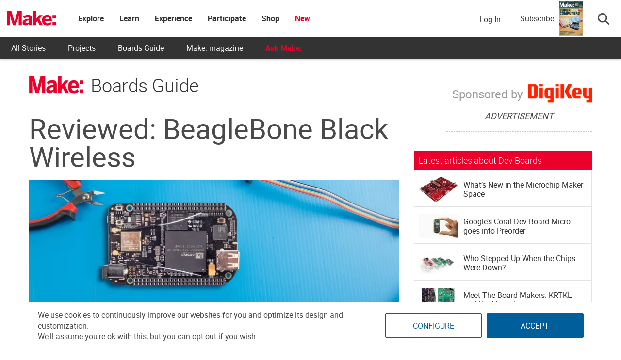

--- FILE ---
content_type: text/html; charset=utf-8
request_url: https://www.google.com/recaptcha/api2/aframe
body_size: 181
content:
<!DOCTYPE HTML><html><head><meta http-equiv="content-type" content="text/html; charset=UTF-8"></head><body><script nonce="4ota46h8Tj4OHnnI9R018w">/** Anti-fraud and anti-abuse applications only. See google.com/recaptcha */ try{var clients={'sodar':'https://pagead2.googlesyndication.com/pagead/sodar?'};window.addEventListener("message",function(a){try{if(a.source===window.parent){var b=JSON.parse(a.data);var c=clients[b['id']];if(c){var d=document.createElement('img');d.src=c+b['params']+'&rc='+(localStorage.getItem("rc::a")?sessionStorage.getItem("rc::b"):"");window.document.body.appendChild(d);sessionStorage.setItem("rc::e",parseInt(sessionStorage.getItem("rc::e")||0)+1);localStorage.setItem("rc::h",'1768716781427');}}}catch(b){}});window.parent.postMessage("_grecaptcha_ready", "*");}catch(b){}</script></body></html>

--- FILE ---
content_type: text/css
request_url: https://makezine.com/wp-content/themes/makezine/css/style-products.min.css?ver=1.0.842
body_size: 3085
content:
.guides-header h1,.guides-header h2{display:inline-flex;margin-bottom:0px;float:left;margin-right:100px;margin-top:20px;position:relative}@media screen and (max-width: 768px){.guides-header h1,.guides-header h2{font-size:58px;line-height:58px;flex-wrap:wrap;min-width:100%}}@media screen and (max-width: 540px){.guides-header h1,.guides-header h2{font-size:38px;line-height:38px;margin-top:10px;margin-bottom:-25px;flex-wrap:wrap}.guides-header h1 img,.guides-header h2 img{margin-bottom:15px}}.guides-header h1 img,.guides-header h2 img{height:fit-content;margin-right:20px;max-width:168px}.guides-header h2 a{color:#333;margin-top:-3px}.guides-header h2{font-size:38px}.guides-header h2 img{max-width:112px;margin-right:15px;max-height:37px}.guides-header h1 b{margin-right:20px}.guides-header h1::before{content:"";background:url("https://makezine.com/wp-content/themes/makezine/images/make_logo.png") #fff;background-repeat:no-repeat;background-size:contain;height:50px;width:167px;position:absolute;bottom:5px}@media screen and (max-width: 540px){.guides-header h1::before{height:33px;width:110px}}.guides-header span.sponsor-review{margin-top:2px;float:right}.guides-header span{font-size:24px;color:#999;margin-top:8px;margin-bottom:15px;display:flex;align-items:baseline;float:left}@media screen and (max-width: 991px){.guides-header span{float:right}}.guides-header span img{margin-left:10px;position:relative;bottom:-15px}#guide{display:flex;flex-direction:column}#guide .message-container{text-align:center;font-size:20px}#guide .message-container .fa-spinner{animation:rotate 1.5s linear infinite;margin-left:10px;color:#ea002a}#guide .message-container .loading-indicator,#guide .message-container .error-indicator{margin-bottom:15px}#guide .message-container .loading-indicator{display:flex;justify-content:center;align-items:center}#guide .guides-wrapper{display:flex;gap:30px}#guide .guides-wrapper #vueGuide{width:70%}#guide .guides-wrapper #vueGuide .guide-filters-wrp .search-wrapper #searchFilter{font-size:20px;padding:18px 10px}@media screen and (max-width: 600px){#guide .guides-wrapper #vueGuide .guide-filters-wrp .search-wrapper #searchFilter{font-size:16px}}#guide .guides-wrapper #vueGuide .guide-filters-wrp .search-wrapper::after{font-family:"Font Awesome 6 Pro";font-weight:900;color:#ccc;position:absolute;right:25px;content:"";top:8px;pointer-events:none;background:linear-gradient(90deg, rgba(255, 255, 255, 0) 0%, rgb(255, 255, 255) 30%);padding-left:8px}#guide .guides-wrapper #vueGuide .guide-filters-wrp .spec-filters{margin-top:15px;padding:10px 10px 5px;background:#005e9a;color:#fff;border-radius:2px;display:grid;grid-template-columns:auto auto auto auto}@media screen and (min-width: 768px)and (max-width: 1170px){#guide .guides-wrapper #vueGuide .guide-filters-wrp .spec-filters{grid-template-columns:auto auto auto}}@media screen and (min-width: 600px)and (max-width: 767px){#guide .guides-wrapper #vueGuide .guide-filters-wrp .spec-filters{grid-template-columns:auto auto}}@media screen and (max-width: 599px){#guide .guides-wrapper #vueGuide .guide-filters-wrp .spec-filters{display:flex;flex-wrap:wrap}}#guide .guides-wrapper #vueGuide .guide-filters-wrp .spec-filters .spec-filter{display:flex;margin-right:15px;position:relative}#guide .guides-wrapper #vueGuide .guide-filters-wrp .spec-filters .spec-filter::after{font-family:"Font Awesome 6 Pro";font-weight:900;font-size:12px;content:"";padding-left:8px;display:flex;align-items:center;margin-bottom:5px}#guide .guides-wrapper #vueGuide .guide-filters-wrp .spec-filters .spec-filter select{position:absolute;width:100%;opacity:0}#guide .guides-wrapper #vueGuide .guide-filters-wrp .spec-filters .spec-filter select:focus{outline:none}#guide .guides-wrapper #vueGuide .guide-filters-wrp .spec-filters .spec-filter.winners{display:none}#guide .guides-wrapper #vueGuide .guide-filters-wrp .spec-toggle span{display:flex}#guide .guides-wrapper #vueGuide .guide-filters-wrp .spec-toggle span #make-reviewed{margin:0px 10px}#guide .guides-wrapper #vueGuide .guide-filters-wrp #selectedFilters{list-style:none;margin:10px;display:flex;float:left;flex-wrap:wrap;width:calc(100% - 150px)}#guide .guides-wrapper #vueGuide .guide-filters-wrp #selectedFilters li{display:flex;margin-right:10px;margin-bottom:5px}#guide .guides-wrapper #vueGuide .guide-filters-wrp #selectedFilters li button{border-radius:11px !important;height:21px;margin-right:5px;background:#ea002a}#guide .guides-wrapper #vueGuide .guide-filters-wrp #selectedFilters li button span{margin-left:1px}#guide .guides-wrapper #vueGuide .guide-filters-wrp .reset-btn{padding:10px;height:30px;margin:10px;text-transform:capitalize;float:right}#guide .guides-wrapper #vueGuide .compare-text{margin-top:15px;margin-left:2px}#guide .guides-wrapper #vueGuide .compare-text b{color:#ea002a}#guide .guides-wrapper #vueGuide #compareBtn{width:100%;margin-top:15px}#guide .guides-wrapper #vueGuide .sort-by-recent.btn{display:none;height:30px;margin:10px 0px;text-transform:capitalize;float:right}#guide .guides-wrapper #vueGuide .VueTables.VueTables--client{margin-top:15px}#guide .guides-wrapper #vueGuide .VueTables.VueTables--client .VueTables__search{display:none}#guide .guides-wrapper #vueGuide .VueTables.VueTables--client .VueTables__limit{position:absolute;right:25px;top:5px}#guide .guides-wrapper #vueGuide .VueTables.VueTables--client .VueTables__limit label{margin-right:5px}#guide .guides-wrapper #vueGuide .VueTables.VueTables--client .VueTables__limit .VueTables__limit-field{display:flex;align-items:center}#guide .guides-wrapper #vueGuide .VueTables.VueTables--client .table-responsive{overflow-x:inherit !important}#guide .guides-wrapper #vueGuide .VueTables__table tr.selected td{background:#f0f8ff}#guide .guides-wrapper #vueGuide .VueTables__table tr.discontinued .col-name::before{content:url("/wp-content/themes/makezine/images/discontinued.png");position:absolute;z-index:9;left:15px;margin-top:-8px}#guide .guides-wrapper #vueGuide .VueTables__table tr.discontinued .col-text .guide-buy-btn{display:none}#guide .guides-wrapper #vueGuide .VueTables__table td{vertical-align:middle !important;text-align:center;background:#fff}#guide .guides-wrapper #vueGuide .VueTables__table td.col-text{vertical-align:bottom !important}#guide .guides-wrapper #vueGuide .VueTables__table .col-timestamp,#guide .guides-wrapper #vueGuide .VueTables__table .col-timestamptimestamp-sorted-asc{display:none}#guide .guides-wrapper #vueGuide .VueTables__table .col-name a{display:flex;position:relative}#guide .guides-wrapper #vueGuide .VueTables__table .col-name a:hover{text-decoration:none}#guide .guides-wrapper #vueGuide .VueTables__table .col-name a:hover .review-title{text-decoration:underline}#guide .guides-wrapper #vueGuide .VueTables__table .col-name a .review-image{min-width:150px;max-width:150px}@media screen and (max-width: 600px){#guide .guides-wrapper #vueGuide .VueTables__table .col-name a .review-image{max-width:100%}}#guide .guides-wrapper #vueGuide .VueTables__table .col-name a .reviewed-banner{position:absolute;bottom:0px;left:-10px;color:#fff;background:#005e9a;padding-left:10px;display:flex;font-size:15px;align-items:center}#guide .guides-wrapper #vueGuide .VueTables__table .col-name a .reviewed-banner::after{content:"";border-width:12px 10px 12px 0px;border-style:solid;border-color:#005e9a rgba(0,0,0,0) #005e9a #005e9a;right:-10px;position:relative}@media screen and (max-width: 600px){#guide .guides-wrapper #vueGuide .VueTables__table .col-name a .reviewed-banner{top:0px;bottom:auto}}#guide .guides-wrapper #vueGuide .VueTables__table .col-name a .review-text{text-align:left;display:flex;flex-direction:column;justify-content:center;margin-left:10px}#guide .guides-wrapper #vueGuide .VueTables__table .col-name a .review-text .review-title{display:block;font-size:24px;font-weight:bold;color:#333}#guide .guides-wrapper #vueGuide .VueTables__table .col-name a .review-text .review-type{color:#333;text-transform:capitalize;font-size:16px}#guide .guides-wrapper #vueGuide .VueTables__table .col-name a .review-text .review-excerpt{color:#333;margin-top:10px;display:-webkit-box;-webkit-line-clamp:3;-webkit-box-orient:vertical;overflow:hidden}#guide .guides-wrapper #vueGuide .VueTables__table td.col-price{min-width:100px;font-weight:700;font-size:18px}#guide .guides-wrapper #vueGuide .VueTables__table .col-text span{display:flex;flex-direction:column}#guide .guides-wrapper #vueGuide .VueTables__table .col-text span .btn{margin:5px auto;min-width:160px}@media screen and (max-width: 767px){#guide .guides-wrapper #vueGuide .VueTables__table .col-text span{display:block}#guide .guides-wrapper #vueGuide .VueTables__table .col-text span .btn{min-width:48%}}#guide .guides-wrapper #vueGuide .set-compare,#guide .guides-wrapper #vueGuide .reset-compare{color:#777}#guide .guides-wrapper #vueGuide .reset-compare{display:none}#guide .guides-wrapper #vueGuide .selected .set-compare{display:none !important}#guide .guides-wrapper #vueGuide .selected .reset-compare{display:block}@media screen and (max-width: 767px){#guide .guides-wrapper #vueGuide .table-responsive>.table>tbody>tr>td{white-space:normal}}@media only screen and (max-width: 600px){#guide .guides-wrapper #vueGuide table,#guide .guides-wrapper #vueGuide thead,#guide .guides-wrapper #vueGuide tbody,#guide .guides-wrapper #vueGuide th,#guide .guides-wrapper #vueGuide td,#guide .guides-wrapper #vueGuide tr{display:block}#guide .guides-wrapper #vueGuide thead tr{position:absolute;top:-9999px;left:-9999px}#guide .guides-wrapper #vueGuide tr{border:1px solid #ccc}#guide .guides-wrapper #vueGuide td{border:none;border-bottom:1px solid #eee;position:relative}#guide .guides-wrapper #vueGuide .col-name a{display:inline-flex;flex-direction:column;justify-content:center}#guide .guides-wrapper #vueGuide .col-name a img{float:none !important;margin:0 auto;max-width:150px}#guide .guides-wrapper #vueGuide .table-responsive>.table>tbody>tr>td,#guide .guides-wrapper #vueGuide .table-responsive>.table>tbody>tr>th,#guide .guides-wrapper #vueGuide .table-responsive>.table>tfoot>tr>td,#guide .guides-wrapper #vueGuide .table-responsive>.table>tfoot>tr>th,#guide .guides-wrapper #vueGuide .table-responsive>.table>thead>tr>td,#guide .guides-wrapper #vueGuide .table-responsive>.table>thead>tr>th{white-space:unset}#guide .guides-wrapper #vueGuide .col-price,#guide .guides-wrapper #vueGuide .col-text{text-align:center}}#guide .guides-wrapper .sidebar{max-width:400px}@media screen and (max-width: 1400px){#guide .guides-wrapper .sidebar{max-width:310px}}#guide .guides-wrapper .sidebar .ad-make_mpu_2{position:sticky;top:145px}@media screen and (max-width: 992px){#guide .guides-wrapper{flex-direction:column}#guide .guides-wrapper #vueGuide,#guide .guides-wrapper .sidebar{width:100%;max-width:100%}#guide .guides-wrapper .sidebar{display:flex;flex-direction:column}}[v-cloak]{display:none}.page-template-page-compare-boards h1{margin-bottom:20px}.page-template-page-compare-boards .compare-boards-wrapper{margin-bottom:30px}.page-template-page-compare-boards .compare-boards-wrapper .compare-page-title{display:flex;justify-content:space-between;align-items:center}.page-template-page-compare-boards .compare-boards-wrapper .specs-row{display:flex;flex-wrap:wrap;justify-content:space-between}.page-template-page-compare-boards .compare-boards-wrapper .specs-row::before,.page-template-page-compare-boards .compare-boards-wrapper .specs-row::after{display:none}.page-template-page-compare-boards .compare-boards-wrapper .specs-row .boardspecs{width:48%;padding:0 15px;border-radius:10px;border:solid 1px #ccc;display:flex;flex-direction:column}.page-template-page-compare-boards .compare-boards-wrapper .specs-row .boardspecs.first-board{background:rgba(0,94,154,.9)}.page-template-page-compare-boards .compare-boards-wrapper .specs-row .boardspecs.second-board{background:rgba(234,0,43,.9);float:right}.page-template-page-compare-boards .compare-boards-wrapper .specs-row .boardspecs .title-wrapper{min-height:80px;display:flex;flex-wrap:wrap;align-items:end;justify-content:space-between;margin-bottom:10px}.page-template-page-compare-boards .compare-boards-wrapper .specs-row .boardspecs .title-wrapper span,.page-template-page-compare-boards .compare-boards-wrapper .specs-row .boardspecs .title-wrapper span a{color:#fff;font-size:18px}.page-template-page-compare-boards .compare-boards-wrapper .specs-row .boardspecs #specs{margin-top:0px;border-bottom:0px}.page-template-page-compare-boards .compare-boards-wrapper .specs-row .boardspecs #specs th.hero-image-cell{background:#fff;vertical-align:middle}.page-template-page-compare-boards .compare-boards-wrapper .specs-row .boardspecs #specs th.hero-image-cell .hero-image{max-height:260px;margin:0 auto}.page-template-page-compare-boards .compare-boards-wrapper .specs-row .boardspecs #specs .row-1 td{padding-top:20px}.page-template-page-compare-boards .compare-boards-wrapper .specs-row .boardspecs #specs .title{min-width:140px}.page-template-page-compare-boards .compare-boards-wrapper .specs-row .boardspecs #specs thead{border-bottom:solid 2px #fff}.page-template-page-compare-boards .compare-boards-wrapper .specs-row .boardspecs #specs thead th.product{height:100px}.page-template-page-compare-boards .compare-boards-wrapper .specs-row .boardspecs #specs .title,.page-template-page-compare-boards .compare-boards-wrapper .specs-row .boardspecs #specs td,.page-template-page-compare-boards .compare-boards-wrapper .specs-row .boardspecs #specs a{color:#fff}.page-template-page-compare-boards .compare-boards-wrapper .specs-row .boardspecs #specs a{text-decoration:underline}.page-template-page-compare-boards .compare-boards-wrapper .specs-row .boardspecs #specs .title{font-weight:bold}@media screen and (max-width: 768px){.page-template-page-compare-boards .compare-boards-wrapper .specs-row .boardspecs{flex-direction:column}.page-template-page-compare-boards .compare-boards-wrapper .specs-row .boardspecs td{display:block;width:100%}.page-template-page-compare-boards .compare-boards-wrapper .specs-row .boardspecs td:not(.title){font-family:"Roboto Light"}}@media screen and (max-width: 600px){.page-template-page-compare-boards .compare-boards-wrapper .specs-row .boardspecs #specs td,.page-template-page-compare-boards .compare-boards-wrapper .specs-row .boardspecs #specs th{display:table-cell !important}}@media screen and (max-width: 585px){.page-template-page-compare-boards .compare-boards-wrapper .specs-row{flex-direction:column}.page-template-page-compare-boards .compare-boards-wrapper .specs-row .boardspecs{width:100%}.page-template-page-compare-boards .compare-boards-wrapper .specs-row .boardspecs.second-board{margin-top:10px}}.page-template-page-compare-boards .compare-boards-wrapper .btn{width:100%;margin-bottom:20px}.page-template-page-compare-boards .compare-boards-wrapper .btn:first-of-type{margin-top:auto}.single-products .article-body,.single-products .entry-header{margin-top:15px}.single-products .hero-image{width:100%}.single-products .mz-author-row{padding:15px 0px;background:#f1f1f1;margin:0px;margin-bottom:25px}.single-products .mz-author-row a{color:#ea002a}.single-products #specs{background:#f1f1f1;border:solid 10px #f1f1f1}.discontinued-flag{position:absolute;margin-top:10px}.why-buy{margin:30px 0 20px;padding:20px 0 30px;border-top:solid 1px #cecece;border-bottom:solid 1px #cecece}.why-buy h4{font-size:24px;font-weight:700;font-family:Roboto}.why-buy .btn{width:100%;margin-top:20px}#specs{width:100%;margin-top:5px;margin-bottom:30px}#specs thead{border-bottom:1px solid #cecece}#specs thead .table-title td{font-size:13px;padding-bottom:0}#specs thead th{padding-bottom:10px;font-weight:300;color:#333;text-align:right;vertical-align:bottom;border:0px;border-bottom:1px solid #cecece}@media screen and (max-width: 600px){#specs thead th{text-align:left}}#specs thead th a{color:#333}#specs thead th a:hover{color:#000}#specs thead th.product{text-align:left;font-size:24px;font-weight:700}@media screen and (max-width: 600px){#specs thead th.product{padding-bottom:0}}#specs td{padding-bottom:15px;font-size:16px;color:#333;border:0px}@media screen and (max-width: 767px){#specs td{padding-bottom:10px}}@media screen and (max-width: 600px){#specs td,#specs th{display:block;width:100%}}#specs .title{padding-right:20px;font-size:16px;text-transform:uppercase;color:#666;font-weight:100}@media screen and (max-width: 600px){#specs .title{padding-bottom:0;padding-right:0}}#specs .first-row td{padding-top:20px}@media screen and (max-width: 600px){#specs .first-row td{padding-top:0}}#specs .last-row td{padding-bottom:30px}@media screen and (max-width: 600px){#specs .last-row td{padding-bottom:15px}#specs .last-row td.title{padding-bottom:0}}.meta-block{margin-bottom:20px;padding-bottom:20px;border-bottom:1px dashed #c9c9c9;float:right}.meta-block h4{font-size:20px;margin-bottom:15px}.meta-block #display-title{text-align:center;font-style:italic;width:300px}.meta-block div[id^=google_ads_iframe]{text-align:right}.meta-block.pro-tips{padding-bottom:10px}@media screen and (min-width: 768px){.meta-block.how-scored{border-bottom:none}}.meta-block.how-scored h4{margin-bottom:20px}.meta-block.how-scored p{text-align:right;margin-top:15px;margin-bottom:0;font-size:16px;display:none;visibility:hidden}@media screen and (min-width: 768px){.meta-block.how-scored p{display:block;visibility:visible}}@media screen and (max-width: 767px){.sidebar-awards{display:none}}.sidebar-awards .sidebar-awards-left{height:72px;float:left;width:72px}.sidebar-awards .sidebar-awards-left.sd-boards-badge{background:rgba(0,0,0,0) url("/images/badge-winner-boards.png") center no-repeat;background-size:100%}.sidebar-awards .sidebar-awards-left.sd-drones-badge{background:rgba(0,0,0,0) url("/images/badge-winner-drones.png") center no-repeat;background-size:100%}.sidebar-awards .sidebar-awards-left.sd-3dprinters-badge{background:rgba(0,0,0,0) url("/images/badge-winner-3dprinters.png") center no-repeat;background-size:100%}.sidebar-awards .sidebar-awards-right{float:left;margin-left:15px}.sidebar-awards .sidebar-awards-right h6{color:#888;margin-bottom:5px}.sidebar-awards .sidebar-awards-right span{font-size:12px;color:#4a4a4a;text-transform:capitalize;display:block}.mz-author-row .mz-author-img img{border-radius:50%}/*# sourceMappingURL=style-products.min.css.map */


--- FILE ---
content_type: application/javascript; charset=utf-8
request_url: https://fundingchoicesmessages.google.com/f/AGSKWxV5Em3W8QYamB5nx4GQVBpOgznhozc06l6xrrSXp7Ij_oNo1bawnr4S3qV3G-uIpo6VFa2S7Ehgg3Pynm5sDbO_pQv7Qw4qYcUmzYdAtYH1ncrcpX_Gch3qsWt8GWhGc8faZe2wG-s_JvNSkRD4qK50j-LCnrFS8ICHkdqV5NZzjeSceWbKqBnf3Wkp/_/partnerbanner./ads/ringtone_.openx..728x90--bin/ad_
body_size: -1289
content:
window['1104fdf2-d8e9-4007-9858-7cbcf2f81add'] = true;

--- FILE ---
content_type: application/javascript
request_url: https://makezine.com/wp-content/cache/min/1/wp-content/plugins/shopwp-pro/dist/runtime.js?ver=1768002719
body_size: 4987
content:
(()=>{"use strict";var e,t,a,i={},c={};function n(e){var t=c[e];if(void 0!==t)return t.exports;var a=c[e]={id:e,exports:{}};return i[e].call(a.exports,a,a.exports,n),a.exports}n.m=i,n.amdO={},e=[],n.O=(t,a,i,c)=>{if(!a){var d=1/0;for(l=0;l<e.length;l++){for(var[a,i,c]=e[l],r=!0,o=0;o<a.length;o++)(!1&c||d>=c)&&Object.keys(n.O).every((e=>n.O[e](a[o])))?a.splice(o--,1):(r=!1,c<d&&(d=c));if(r){e.splice(l--,1);var b=i();void 0!==b&&(t=b)}}return t}c=c||0;for(var l=e.length;l>0&&e[l-1][2]>c;l--)e[l]=e[l-1];e[l]=[a,i,c]},n.n=e=>{var t=e&&e.__esModule?()=>e.default:()=>e;return n.d(t,{a:t}),t},n.d=(e,t)=>{for(var a in t)n.o(t,a)&&!n.o(e,a)&&Object.defineProperty(e,a,{enumerable:!0,get:t[a]})},n.f={},n.e=e=>Promise.all(Object.keys(n.f).reduce(((t,a)=>(n.f[a](e,t),t)),[])),n.u=e=>e+"."+{"vendors-node_modules_react-slick_lib_index_js-node_modules_slick-carousel_slick_slick-theme_c-2f2bea":"da5b2d56f85f0b472f73","vendors-node_modules_react-jsx-parser_dist_react-jsx-parser_min_js-node_modules_zoom-image_re-5b36f7":"262ec11b8f41b77a1d98","npm-packages_shopwp_components_src_products_product_buy-button_index_jsx":"0853f8241aa6b7f19819","npm-packages_shopwp_components_src_products_product_images_index_jsx":"fe7afc8da189ed6840dc","ProductCustomTemplate-public":"a93b54751001f1823474","ProductTitle-public":"c7118bafbb2122ef6bb6","ProductPricing-public":"c9a5231b3dde24cb81de","ProductDescription-public":"e432925ccb79b3b09dbd","ProductImages-public":"e0a0ae94489f2f3baed1","ProductBuyButton-public":"f7d2d7c1487b69475127","ProductModal-public":"5d471aa8ee12de429654","Carousel-public":"575f720ebe418894df06","vendors-node_modules_szhsin_react-menu_dist_index_css-node_modules_szhsin_react-menu_dist_tra-1fef34":"a727fc226b47894e7d76","Select-public":"6c78e513c764604966b9","CartLoadingContents-public":"60b270eb55858c28a3e3","CartContents-public":"16364d2db34403f7ae03","CartFooterTotal-public":"76d3931ecdcc14230df9","CartCheckout-public":"050b27d7035f6e407a78","CartNote-public":"713b8006562866946dfb","CartTerms-public":"2f0be032b3f735e61a05","CartAttributes-public":"7f6188a3c67a85025e8e","StorefrontSelections-public":"b1c3e736e6e3e48d6afb","StorefrontOptions-public":"b4a96d66f968760b7021","StorefrontItems-public":"391a5aacbdd8e8120b93","SearchModal-public":"feadb1652a80befcc03f","SearchIcon-public":"c8cf9312d21e789acb1e","Link-public":"96360ae8bde6b211d843","SettingSyncingItemsPerRequest-admin":"cdf08631e10dd581e6b2","SettingSyncingByCollections-admin":"a9a776f0d8688d15634c","SettingSelectiveSyncProducts-admin":"5d76717e56fc90aa469b","SettingSelectiveSyncTags-admin":"d8f4b57e4f612aa3fd13","SettingSelectiveSyncVariants-admin":"454105b987d062b14774","SettingSelectiveSyncOptions-admin":"4447aa9bca5b5c280a79","SettingSelectiveSyncCollections-admin":"1c5c7598df282316b46d","SettingSelectiveSyncMetafields-admin":"12b168b067aa1b921c09","SettingSelectiveSyncImages-admin":"555fc9461d27df447be2","SettingSyncFeaturedImagesOnly-admin":"91964cb78416c2b28929","SettingSyncSkipDraftProducts-admin":"f1683ac887863756bb8e","SettingSyncProductsAsDraft-admin":"9bc451481d41e26611c4","SettingSyncCronInterval-admin":"b95a7bee31de9767edb7","SettingSyncingProductsQuery-admin":"2ec54735f9a0667cea3a","SettingSyncDetailPages-admin":"a8aa2c38a2216792e51f","SettingSyncIntoPostMeta-admin":"afb86d1d4ef716a09b37","SettingSyncClearBefore-admin":"affbbbc13d74466dfe91","SettingSyncingWebhooksUrl-admin":"2402510890dc8f59e5c9","SettingGeneralPageCollections-admin":"3998ebc522b96b2ac056","SettingGeneralPageProducts-admin":"c05bbcc2fc4ce4781222","SettingGeneralProductsPerPage-admin":"0d308be3839fc42037d5","SettingGeneralProductsLinkTo-admin":"9f821d11d85bcffa35ab","SettingGeneralProductsLinkTarget-admin":"2cd7b2361587c65cdae0","SettingPricingCurrencyDisplayStyle-admin":"e41c763d84f5e6e7ef01","SettingPricingHideDecimals-admin":"490d20f69f78a47e2956","SettingPricingShowPriceRange-admin":"f9a577e58444eddfea66","SettingPricingCompareAt-admin":"c49d5de8d724bfdd0c64","SettingPricingCurrencyCode-admin":"228195b9b55e415cc24d","SettingPricingCountryCode-admin":"c257ad369e8228079835","SettingPricingLanguageCode-admin":"407d56b7361d7cd3c839","SettingProductsImagesSizingCrop-admin":"beece53b59fac4493f80","SettingProductsImagesSizingHeight-admin":"d69a79a104d4a044cdad","SettingProductsImagesSizingScale-admin":"a618151e84979bad5481","SettingProductsImagesSizingToggle-admin":"0a19eccc3188673978fd","SettingProductsImagesSizingWidth-admin":"18e15e29808f43669c23","SettingProductsThumbnailToggle-admin":"08dced861670b074a263","SettingProductsThumbnailWidth-admin":"5e55c6f88eb0dbd7e504","SettingProductsThumbnailHeight-admin":"d80673e08706317fa15c","SettingProductsThumbnailCrop-admin":"07711e542314ab0d97ef","SettingProductsThumbnailScale-admin":"35d1faa5ae76594c49ef","SettingProductsImagesShowZoom-admin":"dc32a3309eba4d91df4d","SettingProductsHeadingToggle-admin":"b555f3a113d1900fbce2","SettingProductsPlpDescriptionsToggle-admin":"d324d15076b8f6af554b","SettingProductsColorAddToCart-admin":"4dfbe071ecbe495c92e8","SettingProductsColorVariant-admin":"cbb4f869a6160776a0af","SettingProductsDropdownTextColor-admin":"b1e8a4d0e09e339df1c4","SettingProductsVariantStyle-admin":"260ceff2c789328816df","SettingProductsIncludeMetafields-admin":"1fa0c7a68c01d9a1e362","SettingCollectionsHeadingToggle-admin":"875581ed589fe60d83ee","SettingCollectionsImagesSizingCrop-admin":"ef2f96cbc3953954c62c","SettingCollectionsImagesSizingHeight-admin":"6b2fa18190b247b0da52","SettingCollectionsImagesSizingScale-admin":"42409fb8081abe7051bb","SettingCollectionsImagesSizingToggle-admin":"20b7899e02f32723edf2","SettingCollectionsImagesSizingWidth-admin":"8eb90e0832568be319f5","SettingSearchBy-admin":"3e8f26c81d899f3057d2","SettingCartEnableTerms-admin":"6fef5d5a75bdc0826509","SettingCartTerms-admin":"d99a6d09059025c68a68","SettingCartEnableNotes-admin":"cc942747558dd776100f","SettingCartNotesRequired-admin":"f031631617b393790c14","SettingCartNotesPlaceholder-admin":"f22e5ead4655e78745a8","SettingEnableDiscountCodes-admin":"518c0873c68fac935492","SettingCartShowFixedCartTab-admin":"c0b34bbf8bf5b87c94ef","SettingCartConditionalFixedCartTab-admin":"b82e577c9a88b8c57405","SettingColorPickerCheckout-admin":"2fde5c0bf8bd45ba31c0","SettingColorPickerCheckoutButtonText-admin":"a7083ab097d54cd7cd3b","SettingColorPickerCartCounterTextColor-admin":"f4b0edb5c40634a437bb","SettingColorPickerCartCounterBackgroundColor-admin":"70e8bde5f0517d808a00","SettingColorPickerCartIconColor-admin":"c647ae27725f741793bb","SettingColorPickerCartIconBackgroundColor-admin":"93408345a2d866c8527d","SettingCartLoadCart-admin":"b5d245dbd7cf643dc533","SettingLayoutAlignHeight-admin":"5df80abdb3c4db444f40","SettingLayoutShowBreadcrumbs-admin":"0f9de515344b0d4d704f","SettingLayoutHidePagination-admin":"5c8b017b912bdb9cc140","SettingLayoutBorderRadius-admin":"e9ba1af39ddb9cdce68f","SettingPaginationLoadMoreButtonColor-admin":"5bc1a20b9c530c3509be","SettingCacheEnableDataCache-admin":"02baa154c2fe749136eb","SettingDataCacheLength-admin":"4bf5c912b55b053a102b","SettingDirectCheckout-admin":"cc2d07a53acc3c703022","SettingCheckoutButtonTarget-admin":"cecf578fca0b78b6bb84","SettingToggleCustomCheckoutDomain-admin":"1b6582e0eb67d9a8f840","SettingToggleAddAttrsToOrder-admin":"fb0b54fb5267eadd88b4","vendors-node_modules_prismjs_components_prism-clike_js-node_modules_prismjs_components_prism--6ed951":"a0bff46e9bede7fa3c84","SettingJavaScriptOverrides-admin":"af8fc9f4ce95546aee4b","SettingSubscriptionsToggle-admin":"851a1c4babfabda410d7","SettingExternalApiKey-admin":"d0c9fc6bc7a0fad0906f","SettingYotpoToggle-admin":"adda410e349fe838f055","ControlTextControlDebounced-admin":"a24791265f28d4c6c972","ControlToggle-admin":"0de595ea64fbca7eea91","Quantity-public":"e10a158e4222393a937a","ProductBuyButtonLeftInStock-public":"a0db2f66941584bae5ba","AddButtonText-public":"6d96f3359f29d9612d97","SellingGroups-public":"716c05ce69692ff66286","ProductPricesCompareAt-public":"08038de7d9038e63d8e7","ProductPricesSubscription-public":"258041abdbb1e0aa001f","ProductCarouselImages-public":"c2ad9688558c6a73fe9f","ProductImageSoldOutLabel-public":"a17365038aac856c01ac","ProductImageOnSaleLabel-public":"1a6970f095a521b42d60","ProductFeaturedImageVideo-public":"5642d109b4e9d7d526c7","CartLineItem-public":"391ead16df2251de4136","CartFooterDiscountWrapper-public":"1dd4b89271632724f0ce","StorefrontSelectionsWrapper-public":"2f9b5f0db4bb3b91cc91","vendors-node_modules_memoize-one_dist_memoize-one_esm_js-node_modules_tanstack_react-virtual_-d844ec":"5cdc5721ea5c12cae1b4","OptionCollections-public":"961ddb3110ec754b8ce3","OptionTags-public":"02c0a9f254dfa49e2389","OptionTypes-public":"b2ff77531904142fd8ff","OptionVendors-public":"25c98371ebc6419a4d29","OptionPrice-public":"3d5981586fa20e68d16c","vendors-node_modules_custom-media-element_dist_custom-media-element_js-node_modules_media-tra-5c40ae":"75be1a90e828897d0410","vendors-node_modules_hls_js_dist_hls_mjs":"086292a5e1c8256c6074",reactPlayerHls:"c93fe7d155d7c0105474",reactPlayerDash:"af301fce15b87f189b1e",reactPlayerMux:"d8566c0d23ffccda11a7",reactPlayerYouTube:"8a3fe3887676d5839819",reactPlayerVimeo:"2b761299d44b18cddc24",reactPlayerWistia:"5e2396c39abfbe69bbe8",reactPlayerSpotify:"266ad26bdc2986b8523b",reactPlayerTwitch:"d063a6572068dd935efc",reactPlayerTiktok:"3a7aafb038598f62c4cb",reactPlayerPreview:"0a3d141a5ff875e7aae8","CartLineItemPrice-public":"49d09bea38c96e26c737","CartLineItemVariantTitle-public":"7faf180525345c59d7a7","CartLineItemQuantity-public":"eea55bb9349f74e55e31","CartLineItemTitle-public":"3206c9bb30f53e48266e","CartLineItemRemove-public":"661baa492da58843736a","CartLineItemImage-public":"997312cb17ac5727561f","CartLineItemLeftInStock-public":"b3522ebb367ed827be5b","CartFooterDiscount-public":"c5d7636db6073fd64d0e","StorefrontFilterOptionsGroupOption-public":"055a3ce3fb5b69198dd9","StorefrontFilterOptionsGroup-public":"ee3bdc44aa1e509046e6","vendors-node_modules_dashjs_dist_modern_esm_dash_all_min_js":"156fd26088338d485b9b"}[e]+".js",n.miniCssF=e=>{},n.g=function(){if("object"==typeof globalThis)return globalThis;try{return this||new Function("return this")()}catch(e){if("object"==typeof window)return window}}(),n.o=(e,t)=>Object.prototype.hasOwnProperty.call(e,t),t={},a="shopwp:",n.l=(e,i,c,d)=>{if(t[e])t[e].push(i);else{var r,o;if(void 0!==c)for(var b=document.getElementsByTagName("script"),l=0;l<b.length;l++){var s=b[l];if(s.getAttribute("src")==e||s.getAttribute("data-webpack")==a+c){r=s;break}}r||(o=!0,(r=document.createElement("script")).charset="utf-8",n.nc&&r.setAttribute("nonce",n.nc),r.setAttribute("data-webpack",a+c),r.src=e),t[e]=[i];var u=(a,i)=>{r.onerror=r.onload=null,clearTimeout(f);var c=t[e];if(delete t[e],r.parentNode&&r.parentNode.removeChild(r),c&&c.forEach((e=>e(i))),a)return a(i)},f=setTimeout(u.bind(null,void 0,{type:"timeout",target:r}),12e4);r.onerror=u.bind(null,r.onerror),r.onload=u.bind(null,r.onload),o&&document.head.appendChild(r)}},n.r=e=>{"undefined"!=typeof Symbol&&Symbol.toStringTag&&Object.defineProperty(e,Symbol.toStringTag,{value:"Module"}),Object.defineProperty(e,"__esModule",{value:!0})},(()=>{var e;n.g.importScripts&&(e=n.g.location+"");var t=n.g.document;if(!e&&t&&(t.currentScript&&"SCRIPT"===t.currentScript.tagName.toUpperCase()&&(e=t.currentScript.src),!e)){var a=t.getElementsByTagName("script");if(a.length)for(var i=a.length-1;i>-1&&(!e||!/^http(s?):/.test(e));)e=a[i--].src}if(!e)throw new Error("Automatic publicPath is not supported in this browser");e=e.replace(/^blob:/,"").replace(/#.*$/,"").replace(/\?.*$/,"").replace(/\/[^\/]+$/,"/"),n.p=e})(),(()=>{n.b=document&&document.baseURI||self.location.href;var e={runtime:0};n.f.j=(t,a)=>{var i=n.o(e,t)?e[t]:void 0;if(0!==i)if(i)a.push(i[2]);else if("runtime"!=t){var c=new Promise(((a,c)=>i=e[t]=[a,c]));a.push(i[2]=c);var d=n.p+n.u(t),r=new Error;n.l(d,(a=>{if(n.o(e,t)&&(0!==(i=e[t])&&(e[t]=void 0),i)){var c=a&&("load"===a.type?"missing":a.type),d=a&&a.target&&a.target.src;r.message="Loading chunk "+t+" failed.\n("+c+": "+d+")",r.name="ChunkLoadError",r.type=c,r.request=d,i[1](r)}}),"chunk-"+t,t)}else e[t]=0},n.O.j=t=>0===e[t];var t=(t,a)=>{var i,c,[d,r,o]=a,b=0;if(d.some((t=>0!==e[t]))){for(i in r)n.o(r,i)&&(n.m[i]=r[i]);if(o)var l=o(n)}for(t&&t(a);b<d.length;b++)c=d[b],n.o(e,c)&&e[c]&&e[c][0](),e[c]=0;return n.O(l)},a=self.webpackChunkshopwp=self.webpackChunkshopwp||[];a.forEach(t.bind(null,0)),a.push=t.bind(null,a.push.bind(a))})(),n.nc=void 0})()

--- FILE ---
content_type: application/javascript; charset=UTF-8
request_url: https://make.co/cdn-cgi/challenge-platform/scripts/jsd/main.js
body_size: 7920
content:
window._cf_chl_opt={AKGCx8:'b'};~function(I6,rc,rP,rE,rQ,rW,rZ,rY,I0,I2){I6=M,function(J,g,Ic,I5,I,U){for(Ic={J:617,g:571,I:479,U:604,O:480,C:590,j:511,b:687},I5=M,I=J();!![];)try{if(U=-parseInt(I5(Ic.J))/1+parseInt(I5(Ic.g))/2+-parseInt(I5(Ic.I))/3*(-parseInt(I5(Ic.U))/4)+-parseInt(I5(Ic.O))/5+parseInt(I5(Ic.C))/6+parseInt(I5(Ic.j))/7+-parseInt(I5(Ic.b))/8,U===g)break;else I.push(I.shift())}catch(O){I.push(I.shift())}}(l,722899),rc=this||self,rP=rc[I6(636)],rE={},rE[I6(667)]='o',rE[I6(490)]='s',rE[I6(474)]='u',rE[I6(699)]='z',rE[I6(692)]='n',rE[I6(694)]='I',rE[I6(631)]='b',rQ=rE,rc[I6(632)]=function(J,g,I,U,Ii,Io,Iy,IM,O,j,H,R,S,X,G){if(Ii={J:512,g:532,I:623,U:591,O:532,C:623,j:537,b:499,H:575,R:537,S:575,d:498,f:501,X:601,G:646,k:512,N:485,e:552,s:693,D:528,z:528,B:599,A:491},Io={J:600,g:601,I:630},Iy={J:644,g:587,I:553,U:625,O:570,C:476},IM=I6,O={'FhGLd':function(N,s){return N(s)},'XDWgN':function(N,s,D,z){return N(s,D,z)},'shJUQ':function(N,s){return N===s},'FgacO':function(N,s){return N+s},'ygGik':function(N,s,D){return N(s,D)},'CIMhc':function(N,s,D){return N(s,D)}},null===g||void 0===g)return U;for(j=O[IM(Ii.J)](rv,g),J[IM(Ii.g)][IM(Ii.I)]&&(j=j[IM(Ii.U)](J[IM(Ii.O)][IM(Ii.C)](g))),j=J[IM(Ii.j)][IM(Ii.b)]&&J[IM(Ii.H)]?J[IM(Ii.R)][IM(Ii.b)](new J[(IM(Ii.S))](j)):function(N,IJ,s){for(IJ=IM,N[IJ(Io.J)](),s=0;s<N[IJ(Io.g)];N[s+1]===N[s]?N[IJ(Io.I)](s+1,1):s+=1);return N}(j),H='nAsAaAb'.split('A'),H=H[IM(Ii.d)][IM(Ii.f)](H),R=0;R<j[IM(Ii.X)];S=j[R],X=O[IM(Ii.G)](rn,J,g,S),O[IM(Ii.k)](H,X)?(G='s'===X&&!J[IM(Ii.N)](g[S]),O[IM(Ii.e)](IM(Ii.s),O[IM(Ii.D)](I,S))?C(O[IM(Ii.z)](I,S),X):G||O[IM(Ii.B)](C,I+S,g[S])):O[IM(Ii.A)](C,I+S,X),R++);return U;function C(N,s,Il){if(Il=M,Il(Iy.J)!==Il(Iy.g))Object[Il(Iy.I)][Il(Iy.U)][Il(Iy.O)](U,s)||(U[s]=[]),U[s][Il(Iy.C)](N);else return![]}},rW=I6(683)[I6(616)](';'),rZ=rW[I6(498)][I6(501)](rW),rc[I6(559)]=function(g,I,U0,Ig,U,O,C,j,H,R){for(U0={J:568,g:690,I:506,U:568,O:601,C:601,j:685,b:476,H:533},Ig=I6,U={},U[Ig(U0.J)]=function(S,X){return S<X},U[Ig(U0.g)]=function(S,X){return S+X},O=U,C=Object[Ig(U0.I)](I),j=0;O[Ig(U0.U)](j,C[Ig(U0.O)]);j++)if(H=C[j],H==='f'&&(H='N'),g[H]){for(R=0;R<I[C[j]][Ig(U0.C)];-1===g[H][Ig(U0.j)](I[C[j]][R])&&(rZ(I[C[j]][R])||g[H][Ig(U0.b)](O[Ig(U0.g)]('o.',I[C[j]][R]))),R++);}else g[H]=I[C[j]][Ig(U0.H)](function(S){return'o.'+S})},rY=null,I0=rF(),I2=function(OS,OR,OH,Op,OO,OU,Iu,g,I,U,O){return OS={J:609,g:684,I:673,U:622},OR={J:612,g:523,I:677,U:700,O:620,C:669,j:612,b:541,H:521,R:606,S:488,d:521,f:476,X:595,G:681,k:541,N:635,e:612,s:581,D:477,z:629,B:612,A:508,K:681,a:620,c:663,P:678,E:606,Q:612,m:643,n:502,v:502},OH={J:544,g:586,I:548,U:548,O:656,C:606,j:601,b:572,H:638,R:700,S:665},Op={J:606,g:592,I:601,U:502,O:553,C:625,j:570,b:625,H:553,R:625,S:560,d:558,f:546,X:669,G:606,k:476,N:597,e:596,s:536,D:476,z:655,B:591,A:506,K:503,a:598,c:597,P:704,E:492,Q:476,m:488,n:596,v:612,W:676,Z:649,T:497,Y:476,L:670,V:702,h:589,y:570,o:684,i:654,x:663,F:476,l0:700,l1:560,l2:543,l3:681,l4:525,l5:476,l6:602,l7:476,l8:530,l9:560,ll:610,lM:704,lJ:497,lg:612,lr:529,lI:635,lU:701,lO:476,lp:686,lC:678},OO={J:670},OU={J:640,g:502},Iu=I6,g={'JCiJT':function(C,j){return C==j},'TePId':function(C,j){return j==C},'ddpxZ':function(C,j){return C<j},'rsbBt':Iu(OS.J),'UZRVi':function(C,j){return C<j},'KkyLk':function(C,j){return C|j},'TEfrF':function(C,j){return j==C},'CXOfs':function(C,j){return C-j},'VEWlw':function(C,j){return C(j)},'NxbZP':function(C,j){return C<j},'rPcgQ':function(C,j){return C<<j},'UOMjR':function(C,j){return C<<j},'zoJIo':function(C,j){return C(j)},'PCXpa':function(C,j){return C|j},'WDkvl':function(C,j){return C&j},'SphqQ':function(C,j){return C-j},'mLiwC':function(C,j){return C!==j},'iqpnU':Iu(OS.g),'DwZXc':function(C,j){return C<j},'gWMpO':function(C,j){return C(j)},'OINnl':function(C,j){return j|C},'QcjYw':function(C,j){return C&j},'ilYrx':function(C,j){return j==C},'ZXMIs':function(C,j){return C<j},'sKUXu':function(C,j){return C(j)},'wHtnq':function(C,j){return C>j},'eNMWa':function(C,j){return C|j},'tthjn':function(C,j){return C<j},'XmPhP':function(C,j){return C<<j},'ZUrYl':function(C,j){return C-j},'QgXXV':function(C,j){return j===C},'Elxrl':function(C){return C()},'dAkAL':function(C,j){return C===j},'eLaQe':function(C,j){return j==C},'bdzJW':function(C,j){return C!=j},'AyuKR':function(C,j){return C&j},'Ihptq':function(C,j){return C*j},'zFRUl':function(C,j){return C==j},'hbEiY':function(C,j){return C<j},'zmgmd':function(C,j){return j!=C},'mJwxS':function(C,j){return j!=C},'UNdef':function(C,j){return C(j)},'JjTpX':function(C,j){return C(j)},'ekiiW':function(C,j){return j!=C},'zBtqE':function(C,j){return C+j}},I=String[Iu(OS.I)],U={'h':function(C,Ik){return Ik=Iu,g[Ik(OO.J)](null,C)?'':U.g(C,6,function(j,IN){return IN=Ik,IN(OU.J)[IN(OU.g)](j)})},'g':function(C,j,H,Ie,R,S,X,G,N,s,D,z,B,A,K,P,E,Q,Z){if(Ie=Iu,g[Ie(Op.J)](null,C))return'';for(S={},X={},G='',N=2,s=3,D=2,z=[],B=0,A=0,K=0;g[Ie(Op.g)](K,C[Ie(Op.I)]);K+=1)if(P=C[Ie(Op.U)](K),Object[Ie(Op.O)][Ie(Op.C)][Ie(Op.j)](S,P)||(S[P]=s++,X[P]=!0),E=G+P,Object[Ie(Op.O)][Ie(Op.b)][Ie(Op.j)](S,E))G=E;else{if(Object[Ie(Op.H)][Ie(Op.R)][Ie(Op.j)](X,G)){if(256>G[Ie(Op.S)](0)){if(Ie(Op.d)!==g[Ie(Op.f)]){for(R=0;g[Ie(Op.X)](R,D);B<<=1,g[Ie(Op.G)](A,j-1)?(A=0,z[Ie(Op.k)](H(B)),B=0):A++,R++);for(Q=G[Ie(Op.S)](0),R=0;8>R;B=g[Ie(Op.N)](B<<1,1&Q),g[Ie(Op.e)](A,g[Ie(Op.s)](j,1))?(A=0,z[Ie(Op.D)](g[Ie(Op.z)](H,B)),B=0):A++,Q>>=1,R++);}else{for(Z=[];j!==null;Z=Z[Ie(Op.B)](A[Ie(Op.A)](H)),R=S[Ie(Op.K)](Q));return Z}}else{for(Q=1,R=0;g[Ie(Op.a)](R,D);B=g[Ie(Op.c)](g[Ie(Op.P)](B,1),Q),j-1==A?(A=0,z[Ie(Op.k)](H(B)),B=0):A++,Q=0,R++);for(Q=G[Ie(Op.S)](0),R=0;16>R;B=g[Ie(Op.E)](B,1)|Q&1,A==g[Ie(Op.s)](j,1)?(A=0,z[Ie(Op.Q)](g[Ie(Op.m)](H,B)),B=0):A++,Q>>=1,R++);}N--,g[Ie(Op.n)](0,N)&&(N=Math[Ie(Op.v)](2,D),D++),delete X[G]}else for(Q=S[G],R=0;R<D;B=g[Ie(Op.W)](g[Ie(Op.P)](B,1),g[Ie(Op.Z)](Q,1)),A==g[Ie(Op.T)](j,1)?(A=0,z[Ie(Op.Y)](g[Ie(Op.m)](H,B)),B=0):A++,Q>>=1,R++);G=(N--,g[Ie(Op.L)](0,N)&&(N=Math[Ie(Op.v)](2,D),D++),S[E]=s++,String(P))}if(g[Ie(Op.V)]('',G)){if(Ie(Op.h)!==Ie(Op.h))return'i';else{if(Object[Ie(Op.O)][Ie(Op.C)][Ie(Op.y)](X,G)){if(256>G[Ie(Op.S)](0)){if(Ie(Op.o)!==g[Ie(Op.i)])return j()!==null;else{for(R=0;g[Ie(Op.x)](R,D);B<<=1,A==j-1?(A=0,z[Ie(Op.F)](g[Ie(Op.l0)](H,B)),B=0):A++,R++);for(Q=G[Ie(Op.l1)](0),R=0;8>R;B=g[Ie(Op.l2)](B<<1,g[Ie(Op.l3)](Q,1)),g[Ie(Op.l4)](A,j-1)?(A=0,z[Ie(Op.l5)](H(B)),B=0):A++,Q>>=1,R++);}}else{for(Q=1,R=0;g[Ie(Op.l6)](R,D);B=Q|B<<1,A==j-1?(A=0,z[Ie(Op.l7)](g[Ie(Op.l8)](H,B)),B=0):A++,Q=0,R++);for(Q=G[Ie(Op.l9)](0),R=0;g[Ie(Op.ll)](16,R);B=g[Ie(Op.W)](g[Ie(Op.lM)](B,1),Q&1),A==g[Ie(Op.lJ)](j,1)?(A=0,z[Ie(Op.D)](g[Ie(Op.l8)](H,B)),B=0):A++,Q>>=1,R++);}N--,0==N&&(N=Math[Ie(Op.lg)](2,D),D++),delete X[G]}else for(Q=S[G],R=0;R<D;B=g[Ie(Op.lr)](B<<1,g[Ie(Op.Z)](Q,1)),g[Ie(Op.L)](A,j-1)?(A=0,z[Ie(Op.F)](g[Ie(Op.l8)](H,B)),B=0):A++,Q>>=1,R++);N--,0==N&&D++}}for(Q=2,R=0;g[Ie(Op.lI)](R,D);B=g[Ie(Op.lU)](B,1)|g[Ie(Op.Z)](Q,1),A==g[Ie(Op.T)](j,1)?(A=0,z[Ie(Op.lO)](H(B)),B=0):A++,Q>>=1,R++);for(;;)if(B<<=1,A==g[Ie(Op.lp)](j,1)){z[Ie(Op.F)](H(B));break}else A++;return z[Ie(Op.lC)]('')},'j':function(C,Ob,Oj,Is,j){if(Ob={J:504,g:564,I:539,U:614,O:557,C:560},Oj={J:572},Is=Iu,j={'LgaMP':function(b,H){return b(H)},'JObOA':Is(OH.J),'GphMw':function(b,H,ID){return ID=Is,g[ID(Oj.J)](b,H)}},g[Is(OH.g)](Is(OH.I),Is(OH.U)))return g[Is(OH.O)](null,C)?'':g[Is(OH.C)]('',C)?null:U.i(C[Is(OH.j)],32768,function(b,Iz){if(Iz=Is,j[Iz(Ob.J)](Iz(Ob.g),Iz(Ob.I)))j[Iz(Ob.U)](b,j[Iz(Ob.O)]);else return C[Iz(Ob.C)](b)});else g[Is(OH.b)](typeof O,Is(OH.H))&&g[Is(OH.R)](H,R),g[Is(OH.S)](b)},'i':function(C,j,H,Iq,R,S,X,G,N,s,D,z,B,A,K,P,Q,E){for(Iq=Iu,R=[],S=4,X=4,G=3,N=[],z=H(0),B=j,A=1,s=0;3>s;R[s]=s,s+=1);for(K=0,P=Math[Iq(OR.J)](2,2),D=1;g[Iq(OR.g)](D,P);E=g[Iq(OR.I)](z,B),B>>=1,0==B&&(B=j,z=g[Iq(OR.U)](H,A++)),K|=g[Iq(OR.O)](g[Iq(OR.C)](0,E)?1:0,D),D<<=1);switch(K){case 0:for(K=0,P=Math[Iq(OR.j)](2,8),D=1;D!=P;E=z&B,B>>=1,g[Iq(OR.b)](0,B)&&(B=j,z=H(A++)),K|=g[Iq(OR.O)](g[Iq(OR.H)](0,E)?1:0,D),D<<=1);Q=I(K);break;case 1:for(K=0,P=Math[Iq(OR.J)](2,16),D=1;P!=D;E=z&B,B>>=1,g[Iq(OR.R)](0,B)&&(B=j,z=g[Iq(OR.S)](H,A++)),K|=(g[Iq(OR.d)](0,E)?1:0)*D,D<<=1);Q=g[Iq(OR.S)](I,K);break;case 2:return''}for(s=R[3]=Q,N[Iq(OR.f)](Q);;){if(A>C)return'';for(K=0,P=Math[Iq(OR.j)](2,G),D=1;g[Iq(OR.X)](D,P);E=g[Iq(OR.G)](z,B),B>>=1,g[Iq(OR.k)](0,B)&&(B=j,z=H(A++)),K|=(g[Iq(OR.N)](0,E)?1:0)*D,D<<=1);switch(Q=K){case 0:for(K=0,P=Math[Iq(OR.e)](2,8),D=1;g[Iq(OR.s)](D,P);E=B&z,B>>=1,B==0&&(B=j,z=g[Iq(OR.D)](H,A++)),K|=(g[Iq(OR.N)](0,E)?1:0)*D,D<<=1);R[X++]=g[Iq(OR.z)](I,K),Q=X-1,S--;break;case 1:for(K=0,P=Math[Iq(OR.B)](2,16),D=1;g[Iq(OR.A)](D,P);E=g[Iq(OR.K)](z,B),B>>=1,B==0&&(B=j,z=H(A++)),K|=g[Iq(OR.a)](g[Iq(OR.c)](0,E)?1:0,D),D<<=1);R[X++]=I(K),Q=X-1,S--;break;case 2:return N[Iq(OR.P)]('')}if(g[Iq(OR.E)](0,S)&&(S=Math[Iq(OR.Q)](2,G),G++),R[Q])Q=R[Q];else if(X===Q)Q=g[Iq(OR.m)](s,s[Iq(OR.n)](0));else return null;N[Iq(OR.f)](Q),R[X++]=s+Q[Iq(OR.v)](0),S--,s=Q,S==0&&(S=Math[Iq(OR.e)](2,G),G++)}}},O={},O[Iu(OS.U)]=U.h,O}(),I3();function l(Oz){return Oz='CZvky,bfuJY,shJUQ,prototype,random,mzAOA,jRYtU,JObOA,bBSKz,rxvNi8,charCodeAt,_cf_chl_opt,SSTpq3,stringify,rQgoS,OoJND,pkLOA2,gAJvk,rDZai,readyState,call,393562mNJaTo,QgXXV,mpLXY,QRMJr,Set,xxPHI,JBxy9,dghvo,jsd,/jsd/oneshot/d251aa49a8a3/0.10099302817939504:1768713013:aG6CU-txyJtHD47KjtAjS4QZp4IpgP--1lnQQdoN68o/,mJwxS,catch,ckQXH,AKGCx8,tabIndex,dAkAL,Glqfg,YGSpb,XxOAV,6056472JbhwlR,concat,ddpxZ,onerror,iframe,zmgmd,TEfrF,KkyLk,NxbZP,ygGik,sort,length,ZXMIs,CnwA5,43292BvSHUW,TYlZ6,TePId,log,parent,mrXaV,wHtnq,1|0|2|4|3,pow,2|7|9|1|8|0|5|4|3|6,LgaMP,YaxkY,split,240233fkOAMn,xTHEf,send,Ihptq,createElement,vZAdfFr,getOwnPropertyNames,cloudflare-invisible,hasOwnProperty,XMLHttpRequest,http-code:,vRixq,JjTpX,splice,boolean,pRIb1,detail,__CF$cv$params,tthjn,document,error on cf_chl_props,function,style,LzX-31TjOIJsFDYfKvN$ix490aC7gneo5HlkwZ8GQdpMA26tqBWr+PSbyuVmchEUR,floor,gCDEQ,zBtqE,FBKte,pwpft,XDWgN,SqgHu,sqVWX,WDkvl,AGmtw,LRmiB4,success,location,iqpnU,VEWlw,eLaQe,kXmxC,tMjkb,QMRRH,open,qryMr,fseZy,DwZXc,IIPmD,Elxrl,QTjOr,object,randomUUID,UZRVi,JCiJT,status,addEventListener,fromCharCode,appendChild,ynwkG,PCXpa,AyuKR,join,UYHpU,contentDocument,QcjYw,[native code],_cf_chl_opt;JJgc4;PJAn2;kJOnV9;IWJi4;OHeaY1;DqMg0;FKmRv9;LpvFx1;cAdz2;PqBHf2;nFZCC5;ddwW5;pRIb1;rxvNi8;RrrrA2;erHi9,fFBpX,indexOf,ZUrYl,4795096dqnsOo,display: none,3|2|1|5|7|4|6|0,lGqXA,COmZA,number,d.cookie,bigint,error,event,POST,api,symbol,gWMpO,XmPhP,mLiwC,aUjz8,rPcgQ,loading,undefined,xhr-error,push,UNdef,FxOGT,195xKSKBf,2270820DUjtEn,tdHIZ,toString,IwQlI,diWfM,isNaN,mlHKT,HSRPy,zoJIo,onreadystatechange,string,CIMhc,UOMjR,/cdn-cgi/challenge-platform/h/,qLYLi,postMessage,sid,SphqQ,includes,from,clientInformation,bind,charAt,getPrototypeOf,GphMw,DOMContentLoaded,keys,/b/ov1/0.10099302817939504:1768713013:aG6CU-txyJtHD47KjtAjS4QZp4IpgP--1lnQQdoN68o/,ekiiW,body,onload,748965rMBdtO,FhGLd,wLCbD,/invisible/jsd,xbkbC,lcJHo,now,source,href,isArray,hbEiY,AdeF3,bdzJW,removeChild,ilYrx,navigator,UohTw,FgacO,eNMWa,sKUXu,gUqUr,Object,map,DvlTs,ZlZFu,CXOfs,Array,MRxba,CbJqp,errorInfoObject,zFRUl,ontimeout,OINnl,timeout,contentWindow,rsbBt,Function,kbNUT,chctx'.split(','),l=function(){return Oz},l()}function rh(UM,Ip,g,I){return UM={J:578},Ip=I6,g={},g[Ip(UM.J)]=function(U,O){return U!==O},I=g,I[Ip(UM.J)](rV(),null)}function rF(Uk,IX){return Uk={J:668},IX=I6,crypto&&crypto[IX(Uk.J)]?crypto[IX(Uk.J)]():''}function I3(Oe,ON,IB,J,g,I,U,O){if(Oe={J:634,g:574,I:569,U:705,O:484,C:484,j:672,b:505,H:489},ON={J:481,g:569,I:705,U:489,O:658},IB=I6,J={'tdHIZ':function(C,j){return C!==j},'tMjkb':function(C){return C()},'QRMJr':function(C,j){return C!==j}},g=rc[IB(Oe.J)],!g)return;if(!rt())return;if(I=![],U=function(OG,C){if(OG={J:515},C={'xbkbC':function(j,b,H){return j(b,H)}},!I){if(I=!![],!rt())return;rL(function(j,IA){IA=M,C[IA(OG.J)](I4,g,j)})}},J[IB(Oe.g)](rP[IB(Oe.I)],IB(Oe.U))){if(IB(Oe.O)===IB(Oe.C))U();else return}else rc[IB(Oe.j)]?rP[IB(Oe.j)](IB(Oe.b),U):(O=rP[IB(Oe.H)]||function(){},rP[IB(Oe.H)]=function(IK){IK=IB,O(),J[IK(ON.J)](rP[IK(ON.g)],IK(ON.I))&&(rP[IK(ON.U)]=O,J[IK(ON.O)](U))})}function rt(Ub,IR,J,g,I,U,C){if(Ub={J:645,g:641,I:517,U:573,O:518,C:624,j:496,b:696,H:695,R:633,S:608,d:495},IR=I6,J={'pwpft':function(O){return O()}},g=3600,I=J[IR(Ub.J)](ri),U=Math[IR(Ub.g)](Date[IR(Ub.I)]()/1e3),U-I>g){if(IR(Ub.U)===IR(Ub.U))return![];else C={},C[IR(Ub.O)]=IR(Ub.C),C[IR(Ub.j)]=O.r,C[IR(Ub.b)]=IR(Ub.H),C[IR(Ub.R)]=C,U[IR(Ub.S)][IR(Ub.d)](C,'*')}return!![]}function ri(UC,IH,J){return UC={J:634,g:641},IH=I6,J=rc[IH(UC.J)],Math[IH(UC.g)](+atob(J.t))}function rT(U1,Ir,U,O,C,j,b,H,R){O=(U1={J:664,g:679,I:661,U:688,O:691,C:500,j:551,b:680,H:664,R:621,S:594,d:639,f:585,X:509,G:674,k:545,N:691,e:526,s:509,D:524},Ir=I6,U={},U[Ir(U1.J)]=Ir(U1.g),U[Ir(U1.I)]=Ir(U1.U),U[Ir(U1.O)]=Ir(U1.C),U[Ir(U1.j)]=Ir(U1.b),U);try{return O[Ir(U1.H)]!==Ir(U1.g)?null:(C=rP[Ir(U1.R)](Ir(U1.S)),C[Ir(U1.d)]=O[Ir(U1.I)],C[Ir(U1.f)]='-1',rP[Ir(U1.X)][Ir(U1.G)](C),j=C[Ir(U1.k)],b={},b=pRIb1(j,j,'',b),b=pRIb1(j,j[O[Ir(U1.N)]]||j[Ir(U1.e)],'n.',b),b=pRIb1(j,C[O[Ir(U1.j)]],'d.',b),rP[Ir(U1.s)][Ir(U1.D)](C),H={},H.r=b,H.e=null,H)}catch(d){return R={},R.r={},R.e=d,R}}function I1(U,O,Us,IG,C,j,b,H,R,S,d,f,X,G,k){if(Us={J:689,g:538,I:522,U:605,O:647,C:616,j:540,b:549,H:518,R:579,S:619,d:622,f:626,X:493,G:561,k:584,N:507,e:514,s:634,D:542,z:660,B:697,A:603,K:562,a:562,c:651,P:651,E:566,Q:561,m:703,n:577,v:544},IG=I6,C={'MRxba':function(N,s){return N(s)},'SqgHu':IG(Us.J)},!C[IG(Us.g)](ro,0))return![];b=(j={},j[IG(Us.I)]=U,j[IG(Us.U)]=O,j);try{for(H=C[IG(Us.O)][IG(Us.C)]('|'),R=0;!![];){switch(H[R++]){case'0':S={},S[IG(Us.j)]=b,S[IG(Us.b)]=k,S[IG(Us.H)]=IG(Us.R),d[IG(Us.S)](I2[IG(Us.d)](S));continue;case'1':d=new rc[(IG(Us.f))]();continue;case'2':f=IG(Us.X)+rc[IG(Us.G)][IG(Us.k)]+IG(Us.N)+X.r+IG(Us.e);continue;case'3':X=rc[IG(Us.s)];continue;case'4':d[IG(Us.D)]=function(){};continue;case'5':d[IG(Us.z)](IG(Us.B),f);continue;case'6':k=(G={},G[IG(Us.A)]=rc[IG(Us.G)][IG(Us.A)],G[IG(Us.K)]=rc[IG(Us.G)][IG(Us.a)],G[IG(Us.c)]=rc[IG(Us.G)][IG(Us.P)],G[IG(Us.E)]=rc[IG(Us.Q)][IG(Us.m)],G[IG(Us.n)]=I0,G);continue;case'7':d[IG(Us.v)]=2500;continue}break}}catch(N){}}function rx(J,g,Uu,UG,UX,Uf,IS,I,U,O,C){Uu={J:652,g:627,I:475,U:634,O:607,C:561,j:626,b:660,H:697,R:583,S:493,d:561,f:584,X:580,G:698,k:544,N:542,e:510,s:593,D:653,z:653,B:519,A:519,K:619,a:622,c:563},UG={J:550},UX={J:650,g:671,I:657,U:671,O:642,C:487,j:486,b:531,H:671},Uf={J:555,g:544},IS=I6,I={'mzAOA':function(j,b){return j(b)},'AGmtw':function(j,b){return j>=b},'kXmxC':function(j,b){return j<b},'gCDEQ':IS(Uu.J),'HSRPy':function(j,b){return b===j},'gUqUr':IS(Uu.g),'CZvky':IS(Uu.I),'ckQXH':function(j,b){return j+b}},U=rc[IS(Uu.U)],console[IS(Uu.O)](rc[IS(Uu.C)]),O=new rc[(IS(Uu.j))](),O[IS(Uu.b)](IS(Uu.H),I[IS(Uu.R)](IS(Uu.S),rc[IS(Uu.d)][IS(Uu.f)])+IS(Uu.X)+U.r),U[IS(Uu.G)]&&(O[IS(Uu.k)]=5e3,O[IS(Uu.N)]=function(Id){Id=IS,I[Id(Uf.J)](g,Id(Uf.g))}),O[IS(Uu.e)]=function(Iw){Iw=IS,I[Iw(UX.J)](O[Iw(UX.g)],200)&&I[Iw(UX.I)](O[Iw(UX.U)],300)?g(I[Iw(UX.O)]):I[Iw(UX.C)](Iw(UX.j),Iw(UX.j))?g(I[Iw(UX.b)]+O[Iw(UX.H)]):I(U)},O[IS(Uu.s)]=function(If){If=IS,g(I[If(UG.J)])},C={'t':ri(),'lhr':rP[IS(Uu.D)]&&rP[IS(Uu.z)][IS(Uu.B)]?rP[IS(Uu.D)][IS(Uu.A)]:'','api':U[IS(Uu.G)]?!![]:![],'c':rh(),'payload':J},O[IS(Uu.K)](I2[IS(Uu.a)](JSON[IS(Uu.c)](C)))}function rm(J,g,IP,I7){return IP={J:547,g:547,I:553,U:482,O:570,C:685,j:682},I7=I6,g instanceof J[I7(IP.J)]&&0<J[I7(IP.g)][I7(IP.I)][I7(IP.U)][I7(IP.O)](g)[I7(IP.C)](I7(IP.j))}function rn(g,I,U,Iv,I8,O,C,j,H,R,S){for(Iv={J:648,g:613,I:535,U:666,O:675,C:616,j:537,b:667,H:638,R:582,S:638,d:520,f:666,X:675},I8=I6,O={},O[I8(Iv.J)]=I8(Iv.g),O[I8(Iv.I)]=function(X,G){return G===X},O[I8(Iv.U)]=function(X,G){return G==X},O[I8(Iv.O)]=function(X,G){return X===G},C=O,j=C[I8(Iv.J)][I8(Iv.C)]('|'),H=0;!![];){switch(j[H++]){case'0':if(C[I8(Iv.I)](R,g[I8(Iv.j)]))return'D';continue;case'1':if(I8(Iv.b)==typeof R)try{if(I8(Iv.H)==typeof R[I8(Iv.R)])return R[I8(Iv.R)](function(){}),'p'}catch(X){}continue;case'2':continue;case'3':S=typeof R;continue;case'4':if(R===!1)return'F';continue;case'5':if(!0===R)return'T';continue;case'6':return I8(Iv.S)==S?rm(g,R)?'N':'f':rQ[S]||'?';case'7':try{R=I[U]}catch(G){return'i'}continue;case'8':if(g[I8(Iv.j)][I8(Iv.d)](R))return'a';continue;case'9':if(C[I8(Iv.f)](null,R))return C[I8(Iv.X)](void 0,R)?'u':'x';continue}break}}function rv(J,IW,I9,g){for(IW={J:591,g:506,I:503},I9=I6,g=[];J!==null;g=g[I9(IW.J)](Object[I9(IW.g)](J)),J=Object[I9(IW.I)](J));return g}function ro(g,Up,Ib,I,U){return Up={J:567,g:567,I:554},Ib=I6,I={},I[Ib(Up.J)]=function(O,C){return O<C},U=I,U[Ib(Up.g)](Math[Ib(Up.I)](),g)}function I4(U,O,OD,Ia,C,j,b,H){if(OD={J:576,g:588,I:652,U:478,O:624,C:659,j:695,b:698,H:576,R:588,S:518,d:496,f:696,X:608,G:495,k:518,N:478,e:496,s:696,D:633,z:495},Ia=I6,C={},C[Ia(OD.J)]=function(R,S){return S===R},C[Ia(OD.g)]=Ia(OD.I),C[Ia(OD.U)]=Ia(OD.O),C[Ia(OD.C)]=Ia(OD.j),j=C,!U[Ia(OD.b)])return;j[Ia(OD.H)](O,j[Ia(OD.R)])?(b={},b[Ia(OD.S)]=j[Ia(OD.U)],b[Ia(OD.d)]=U.r,b[Ia(OD.f)]=Ia(OD.I),rc[Ia(OD.X)][Ia(OD.G)](b,'*')):(H={},H[Ia(OD.k)]=j[Ia(OD.N)],H[Ia(OD.e)]=U.r,H[Ia(OD.s)]=j[Ia(OD.C)],H[Ia(OD.D)]=O,rc[Ia(OD.X)][Ia(OD.z)](H,'*'))}function ry(UU,UI,IC,J,g){if(UU={J:513,g:615,I:565,U:662},UI={J:628,g:534,I:556,U:560},IC=I6,J={'vRixq':function(I,U){return U===I},'DvlTs':IC(UU.J),'jRYtU':IC(UU.g),'OoJND':function(I,U){return I(U)},'fseZy':function(I,U,O){return I(U,O)}},g=rV(),g===null)return;rY=(rY&&J[IC(UU.I)](clearTimeout,rY),J[IC(UU.U)](setTimeout,function(Ij){if(Ij=IC,J[Ij(UI.J)](J[Ij(UI.g)],J[Ij(UI.I)]))return I[Ij(UI.U)](U);else rL()},g*1e3))}function M(J,g,r,I){return J=J-474,r=l(),I=r[J],I}function rL(J,U8,U7,II,g,I){U8={J:483,g:494,I:637},U7={J:516,g:638,I:527,U:618},II=I6,g={'lcJHo':function(U,O){return U===O},'UohTw':function(U,O){return U(O)},'xTHEf':function(U){return U()},'IwQlI':function(U){return U()},'qLYLi':function(U,O,C){return U(O,C)}},I=g[II(U8.J)](rT),g[II(U8.g)](rx,I.r,function(U,IU){IU=II,g[IU(U7.J)](typeof J,IU(U7.g))&&g[IU(U7.I)](J,U),g[IU(U7.U)](ry)}),I.e&&I1(II(U8.I),I.e)}function rV(U9,IO,J,g,I,U){for(U9={J:611,g:616,I:634,U:692},IO=I6,J=IO(U9.J)[IO(U9.g)]('|'),g=0;!![];){switch(J[g++]){case'0':if(!I)return null;continue;case'1':I=rc[IO(U9.I)];continue;case'2':U=I.i;continue;case'3':return U;case'4':if(typeof U!==IO(U9.U)||U<30)return null;continue}break}}}()

--- FILE ---
content_type: application/javascript
request_url: https://prism.app-us1.com/?a=1000801328&u=https%3A%2F%2Fmakezine.com%2Fproducts%2Fboards%2Fbeaglebone-black-wireless%2F
body_size: 125
content:
window.visitorGlobalObject=window.visitorGlobalObject||window.prismGlobalObject;window.visitorGlobalObject.setVisitorId('519be387-a8f6-4146-ae63-0cbcfed1a717', '1000801328');window.visitorGlobalObject.setWhitelistedServices('tracking', '1000801328');